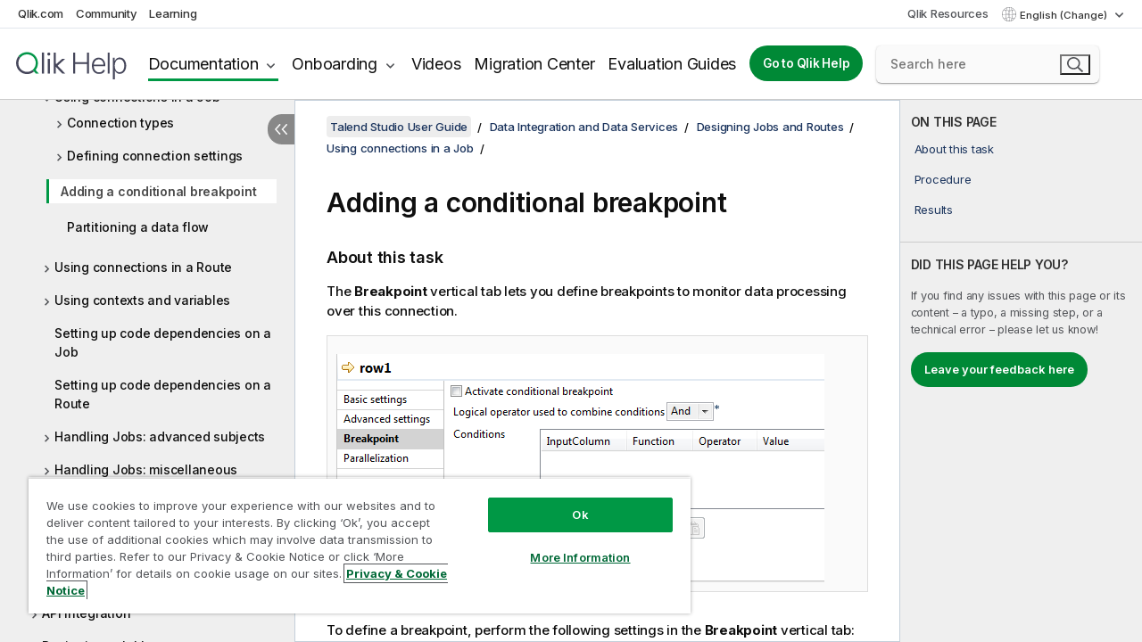

--- FILE ---
content_type: text/html; charset=utf-8
request_url: https://help.qlik.com/talend/en-US/studio-user-guide/8.0-R2024-05/adding-conditional-breakpoint
body_size: 56934
content:

<!DOCTYPE html>
<html lang="en">
<head data-version="5.8.5.37">
    <meta charset="utf-8" />
    <meta name="viewport" content="width=device-width, initial-scale=1.0" />
                <meta name="DC.Type" content="task" />
                <meta name="DC.Title" content="Adding a conditional breakpoint" />
                <meta name="DC.Coverage" content="Design and Development" />
                <meta name="prodname" content="Talend Cloud" />
                <meta name="prodname" content="Talend Data Fabric" />
                <meta name="prodname" content="Talend MDM Platform" />
                <meta name="prodname" content="Talend Real-Time Big Data Platform" />
                <meta name="prodname" content="Talend Data Services Platform" />
                <meta name="prodname" content="Talend Big Data Platform" />
                <meta name="prodname" content="Talend Data Management Platform" />
                <meta name="prodname" content="Talend ESB" />
                <meta name="prodname" content="Talend Data Integration" />
                <meta name="prodname" content="Talend Big Data" />
                <meta name="version" content="Cloud" />
                <meta name="version" content="8.0" />
                <meta name="platform" content="Talend Studio" />
                <meta name="pageid" content="adding-conditional-breakpoint" />
                <meta name="concepts" content="Design and Development" />
        <meta name="guide-name" content="Talend Studio User Guide" />
    <meta name="product" content="Talend Studio" />
    <meta name="version" content="8.0 R2024-05" />

        <script type="text/javascript" src="https://d2zcxm2u7ahqlt.cloudfront.net/5b4cc16bfe8667990b58e1df434da538/search-clients/db85c396-75a2-11ef-9c3f-0242ac12000b/an.js"></script>
    <script type="text/javascript" src="https://d2zcxm2u7ahqlt.cloudfront.net/5b4cc16bfe8667990b58e1df434da538/search-clients/db85c396-75a2-11ef-9c3f-0242ac12000b/searchbox.js"></script>
    <link rel="stylesheet" href="https://d2zcxm2u7ahqlt.cloudfront.net/5b4cc16bfe8667990b58e1df434da538/search-clients/db85c396-75a2-11ef-9c3f-0242ac12000b/searchbox.css" />


    <link rel="preconnect" href="https://fonts.googleapis.com" />
    <link rel="preconnect" href="https://fonts.gstatic.com" crossorigin="anonymous" />
    <link href="https://fonts.googleapis.com/css2?family=Inter:wght@100;200;300;400;500;600;700;800;900&display=swap" rel="stylesheet" />
    
    
    
		<link rel="canonical" href="https://help.talend.com/talend/en-US/studio-user-guide/8.0-R2026-01/adding-conditional-breakpoint" />
				<link rel="alternate" hreflang="fr-fr" href="https://help.talend.com/talend/fr-FR/studio-user-guide/8.0-R2024-05/adding-conditional-breakpoint" />
				<link rel="alternate" hreflang="ja-jp" href="https://help.talend.com/talend/ja-JP/studio-user-guide/8.0-R2024-05/adding-conditional-breakpoint" />
		<link rel="alternate" hreflang="x-default" href="https://help.talend.com/talend/en-US/studio-user-guide/8.0-R2024-05/adding-conditional-breakpoint" />


    <title>Adding a conditional breakpoint | Talend Studio Help</title>
    
    

    <script type="application/ld+json">
        {
        "@context": "https://schema.org",
        "@type": "BreadcrumbList",
        "itemListElement": [
{
"@type": "ListItem",
"position": 1,
"name": "Talend Studio",
"item": "https://help.qlik.com/talend/en-US/studio-user-guide/8.0-R2024-05"
},
{
"@type": "ListItem",
"position": 2,
"name": "Data Integration and Data Services",
"item": "https://help.qlik.com/talend/en-US/studio-user-guide/8.0-R2024-05/data-integration-and-data-services"
},
{
"@type": "ListItem",
"position": 3,
"name": "Designing Jobs and Routes",
"item": "https://help.qlik.com/talend/en-US/studio-user-guide/8.0-R2024-05/designing-jobs-and-routes"
},
{
"@type": "ListItem",
"position": 4,
"name": "Using connections in a Job",
"item": "https://help.qlik.com/talend/en-US/studio-user-guide/8.0-R2024-05/using-connections-in-job"
},
{
"@type": "ListItem",
"position": 5,
"name": "Adding a conditional breakpoint"
}
        ]
        }
    </script>


    
        <link rel="shortcut icon" type="image/ico" href="/talend/favicon.png?v=cYBi6b1DQtYtcF7OSPc3EOSLLSqQ-A6E_gjO45eigZw" />
        <link rel="stylesheet" href="/talend/css/styles.min.css?v=5.8.5.37" />
    
    

    
    
    


    

</head>
<body class="talend">


<script>/* <![CDATA[ */var dataLayer = [{'site':'help'}];/* ]]> */</script>
<!-- Google Tag Manager -->
<noscript><iframe src="https://www.googletagmanager.com/ns.html?id=GTM-P7VJSX"
height ="0" width ="0" style ="display:none;visibility:hidden" ></iframe></noscript>
<script>// <![CDATA[
(function(w,d,s,l,i){w[l]=w[l]||[];w[l].push({'gtm.start':
new Date().getTime(),event:'gtm.js'});var f=d.getElementsByTagName(s)[0],
j=d.createElement(s),dl=l!='dataLayer'?'&l='+l:'';j.async=true;j.src=
'//www.googletagmanager.com/gtm.js?id='+i+dl;f.parentNode.insertBefore(j,f);
})(window,document,'script','dataLayer','GTM-P7VJSX');
// ]]></script>
<!-- End Google Tag Manager -->



<input type="hidden" id="basePrefix" value="talend" />
<input type="hidden" id="baseLanguage" value="en-US" />
<input type="hidden" id="baseType" value="studio-user-guide" />
<input type="hidden" id="baseVersion" value="8.0-R2024-05" />

    <input type="hidden" id="index" value="173" />
    <input type="hidden" id="baseUrl" value="/talend/en-US/studio-user-guide/8.0-R2024-05" />
    


    <div id="wrap">
        
        
            

<div id="mega">
    

    

    <a href="javascript:skipToMain('main');" class="skip-button">Skip to main content</a>
        <a href="javascript:skipToMain('complementary');" class="skip-button hidden-mobile">Skip to complementary content</a>

    <header>
        <div class="utilities">
            <ul>
                <li><a href="https://www.qlik.com/?ga-link=qlikhelp-gnav-qlikcom">Qlik.com</a></li>
                <li><a href="https://community.qlik.com/?ga-link=qlikhelp-gnav-community">Community</a></li>
                <li><a href="https://learning.qlik.com/?ga-link=qlikhelp-gnav-learning">Learning</a></li>
            </ul>

            <div class="link">
                <a href="/en-US/Qlik-Resources.htm">Qlik Resources</a>
            </div>

            <div class="dropdown language">
	<button  aria-controls="languages-list1" aria-expanded="false" aria-label="English is currently selected. (Language menu)">
		English (Change)
	</button>
	<div aria-hidden="true" id="languages-list1">

		<ul aria-label="Menu with 5 items.">
				<li><a href="/talend/en-US/studio-user-guide/8.0-R2024-05/adding-conditional-breakpoint?l=de-DE" lang="de" tabindex="-1" rel="nofollow" aria-label="Item 1 of 5. Deutsch">Deutsch</a></li>
				<li><a href="/talend/en-US/studio-user-guide/8.0-R2024-05/adding-conditional-breakpoint" lang="en" tabindex="-1" rel="nofollow" aria-label="Item 2 of 5. English">English</a></li>
				<li><a href="/talend/fr-FR/studio-user-guide/8.0-R2024-05/adding-conditional-breakpoint" lang="fr" tabindex="-1" rel="nofollow" aria-label="Item 3 of 5. Fran&#xE7;ais">Fran&#xE7;ais</a></li>
				<li><a href="/talend/ja-JP/studio-user-guide/8.0-R2024-05/adding-conditional-breakpoint" lang="ja" tabindex="-1" rel="nofollow" aria-label="Item 4 of 5. &#x65E5;&#x672C;&#x8A9E;">&#x65E5;&#x672C;&#x8A9E;</a></li>
				<li><a href="/talend/en-US/studio-user-guide/8.0-R2024-05/adding-conditional-breakpoint?l=zh-CN" lang="zh" tabindex="-1" rel="nofollow" aria-label="Item 5 of 5. &#x4E2D;&#x6587;&#xFF08;&#x4E2D;&#x56FD;&#xFF09;">&#x4E2D;&#x6587;&#xFF08;&#x4E2D;&#x56FD;&#xFF09;</a></li>
		</ul>
	</div>
	<div class="clearfix" aria-hidden="true"></div>
</div>
        </div>

        <div class="navigation">

            <div class="mobile-close-button mobile-menu-close-button">
                <button><span class="visually-hidden">Close</span></button>
            </div>
            <nav>

                <div class="logo mobile">
                    <a href="/en-US/" class="mega-logo">
                        <img src="/talend/img/logos/Qlik-Help-2024.svg" alt="Qlik Talend Help home" />
                        <span class=" external"></span>
                    </a>
                </div>

                <ul>
                    <li class="logo">
                        <a href="/en-US/" class="mega-logo">
                            <img src="/talend/img/logos/Qlik-Help-2024.svg" alt="Qlik Talend Help home" />
                            <span class=" external"></span>
                        </a>
                    </li>

                    <li class="pushdown">
                        <a href="javascript:void(0);" class="selected" aria-controls="mega-products-list" aria-expanded="false">Documentation</a>
                        <div class="pushdown-list documentation-list doc-tabs " id="mega-products-list" aria-hidden="true">

                            <div class="doc-category-list">
                                <ul>
                                    <li class="doc-category-link" id="tab1"><a href="javascript:void(0);">Cloud</a></li>
                                    <li class="doc-category-link" id="tab2"><a href="javascript:void(0);">Client-Managed</a></li>
                                    <li class="doc-category-link" id="tab3"><a href="javascript:void(0);">Additional documentation</a></li>
                                </ul>
                            </div>

                            <a href="javascript:void(0);" class="mobile doc-category-link" id="tab1">Cloud</a>
                            <div role="tabpanel" id="tabs1_tab1_panel" class="tabpanel">
                                <div>
                                    <h2>Qlik Cloud</h2>
                                    <ul class="two">
                                        <li><a href="/en-US/cloud-services/">Home</a></li>
                                        <li><a href="/en-US/cloud-services/Subsystems/Hub/Content/Global_Common/HelpSites/introducing-qlik-cloud.htm">Introduction</a></li>
                                        <li><a href="/en-US/cloud-services/csh/client/ChangeLogSaaS">What's new in Qlik Cloud</a></li>
                                        <li><a href="/en-US/cloud-services/Subsystems/Hub/Content/Global_Common/HelpSites/Talend-capabilities.htm">What is Qlik Talend Cloud</a></li>
                                        <li><a href="/en-US/cloud-services/Subsystems/Hub/Content/Sense_Hub/Introduction/analyzing-data.htm">Analytics</a></li>
                                        <li><a href="/en-US/cloud-services/Subsystems/Hub/Content/Sense_Hub/DataIntegration/Introduction/Data-services.htm">Data Integration</a></li>
                                        <li><a href="/en-US/cloud-services/Subsystems/Hub/Content/Sense_Hub/Introduction/qlik-sense-administration.htm">Administration</a></li>
                                        <li><a href="/en-US/cloud-services/Subsystems/Hub/Content/Sense_QlikAutomation/introduction/home-automation.htm">Automations</a></li>
                                        <li><a href="https://qlik.dev/" class="see-also-link-external" target="_blank">Development</a></li>
                                    </ul>
                                </div>
                                <div>
                                    <h2>Other cloud solutions</h2>
                                    <ul>
                                        <li><a href="/en-US/cloud-services/Content/Sense_Helpsites/Home-talend-cloud.htm">Talend Cloud</a></li>
                                        <li><a href="https://talend.qlik.dev/apis/" class="see-also-link-external" target="_blank">Talend API Portal</a></li>
                                        <li><a href="https://www.stitchdata.com/docs/" class="see-also-link-external" target="_blank">Stitch</a></li>
                                        <li><a href="/en-US/upsolver">Upsolver</a></li>
                                    </ul>
                                </div>
                            </div>

                            <a href="javascript:void(0);" class="mobile doc-category-link" id="tab2">Client-Managed</a>
                            <div role="tabpanel" id="tabs1_tab2_panel" class="tabpanel">
                                <div>
                                    <h2>Client-Managed — Analytics</h2>
                                    <ul class="two">
                                        <!-- client managed analytics -->
                                        <li><a tabindex="-1" href="/en-US/sense/Content/Sense_Helpsites/Home.htm">Qlik Sense for users</a></li>
                                        <li><a tabindex="-1" href="/en-US/sense-admin">Qlik Sense for administrators</a></li>
                                        <li><a tabindex="-1" href="/en-US/sense-developer">Qlik Sense for developers</a></li>
                                        <li><a tabindex="-1" href="/en-US/nprinting">Qlik NPrinting</a></li>
                                        <li><a tabindex="-1" href="/en-US/connectors">Connectors</a></li>
                                        <li><a tabindex="-1" href="/en-US/geoanalytics">Qlik GeoAnalytics</a></li>
                                        <li><a tabindex="-1" href="/en-US/alerting">Qlik Alerting</a></li>
                                        <li><a tabindex="-1" href="/en-US/qlikview/Content/QV_HelpSites/Home.htm">QlikView for users and administrators</a></li>
                                        <li><a tabindex="-1" href="/en-US/qlikview-developer">QlikView for developers</a></li>
                                        <li><a tabindex="-1" href="/en-US/governance-dashboard">Governance Dashboard</a></li>
                                    </ul>
                                </div>
                                <div>
                                    <h2>Client-Managed — Data Integration</h2>
                                    <ul class="two">
                                        <!-- client managed data integration -->
                                        <li><a tabindex="-1" href="/en-US/replicate">Qlik Replicate</a></li>
                                        <li><a tabindex="-1" href="/en-US/compose">Qlik Compose</a></li>
                                        <li><a tabindex="-1" href="/en-US/enterprise-manager">Qlik Enterprise Manager</a></li>
                                        <li><a tabindex="-1" href="/en-US/gold-client">Qlik Gold Client</a></li>
                                        <li><a tabindex="-1" href="/en-US/catalog">Qlik Catalog</a></li>
                                        <li><a tabindex="-1" href="/en-US/nodegraph">NodeGraph (legacy)</a></li>
                                        <li><a href="/talend/en-US/studio-user-guide/">Talend Studio</a></li>
                                        <li><a href="/talend/en-US/esb-developer-guide/">Talend ESB</a></li>
                                        <li><a href="/talend/en-US/administration-center-user-guide">Talend Administration Center</a></li>
                                        <li><a href="/talend/en-US/talend-data-catalog/">Talend Data Catalog</a></li>
                                        <li><a href="/talend/en-US/data-preparation-user-guide/8.0">Talend Data Preparation</a></li>
                                        <li><a href="/talend/en-US/data-stewardship-user-guide/8.0">Talend Data Stewardship</a></li>
                                    </ul>
                                </div>
                            </div>

                            <a href="javascript:void(0);" class="mobile doc-category-link" id="tab3">Additional documentation</a>
                            <div role="tabpanel" id="tabs1_tab3_panel" class="tabpanel">
                                <div>
                                    <h2>Additional documentation</h2>
                                    <ul>
                                        <li><a href="/en-US/archive" class="archive-link">Qlik Documentation archive</a></li>
                                        <li><a href="/talend/en-US/archive" class="archive-link">Talend Documentation archive</a></li>
                                        <li><div class="talend-logo"></div><a href="/talend/en-US/">Find help for Qlik Talend products</a></li>
                                    </ul>
                                </div>
                            </div>
                            <div class="doc-lightbox"></div>
                        </div>

                    </li>

                    <li class="pushdown">
                        <a href="javascript:void(0);" aria-controls="mega-onboarding-list" aria-expanded="false">Onboarding</a>

                        <div class="pushdown-list documentation-list doc-tabs " id="mega-onboarding-list" aria-hidden="true">

                            <div class="doc-category-list">
                                <ul>
                                    <li class="doc-category-link" id="tab8"><a href="javascript:void(0);">Get started with analytics</a></li>
                                    <li class="doc-category-link" id="tab9"><a href="javascript:void(0);">Get started with data integration</a></li>
                                </ul>
                            </div>

                            <div role="tabpanel" id="tabs1_tab8_panel" class="tabpanel">
                                <div>
                                    <h2>Onboarding analytics users</h2>
                                    <ul class="two">
                                        <li><a tabindex="-1" href="/en-US/onboarding">Get started with analytics in Qlik Sense</a></li>

                                        <li><a tabindex="-1" href="/en-US/onboarding/qlik-cloud-analytics-standard">Administer Qlik Cloud Analytics Standard</a></li>
                                        <li><a tabindex="-1" href="/en-US/onboarding/qlik-cloud-analytics-premium-enterprise">Administer Qlik Cloud Analytics Premium and Enterprise</a></li>
                                        <li><a tabindex="-1" href="/en-US/onboarding/qlik-sense-business-admins">Administer Qlik Sense Business</a></li>
                                        <li><a tabindex="-1" href="/en-US/onboarding/qlik-sense-enterprise-saas-admins">Administer Qlik Sense Enterprise SaaS</a></li>
                                        <li><a tabindex="-1" href="/en-US/onboarding/qlik-cloud-government-admins">Administer Qlik Cloud Government</a></li>

                                        <li><a tabindex="-1" href="/en-US/onboarding/qlik-sense-enterprise-windows-admins">Administer Qlik Sense Enterprise on Windows</a></li>
                                    </ul>
                                </div>
                            </div>
                            <div role="tabpanel" id="tabs1_tab9_panel" class="tabpanel">
                                <div>
                                    <h2>Onboarding data integration users</h2>
                                    <ul class="">
                                        <li><a tabindex="-1" href="/en-US/cloud-services/Subsystems/Hub/Content/Sense_Hub/DataIntegration/Introduction/Getting-started-QTC.htm">Getting started with Qlik Talend Data Integration Cloud</a></li>
                                        <li><a tabindex="-1" href="/talend/en-US/talend-cloud-getting-started/Cloud/about-talend-cloud">Getting Started with Talend Cloud</a></li>
                                    </ul>
                                </div>
                            </div>                            
                            <div class="doc-lightbox"></div>
                        </div>
                    </li>


                    <li><a href="/en-US/videos">Videos</a></li>

                    <li><a href="/en-US/migration">Migration Center</a></li>

                    <li class="mega-migration"><a href="/en-US/evaluation-guides">Evaluation Guides</a></li>

                    <li class="hidden-desktop"><a href="/en-US/Qlik-Resources.htm">Qlik Resources</a></li>

                        
                        
                            <li><a class="button goto" href="/en-US/">Go to Qlik Help</a></li>
                        


                    <li class="dropdown language-mobile">
	<a href="javascript:void(0);" aria-controls="languages-list2" aria-expanded="false" aria-label="English is currently selected. (Language menu)">
		English (Change)
	</a>
	<div aria-hidden="true" id="languages-list2">

		<ul aria-label="Menu with 5 items.">
				<li><a href="/talend/en-US/studio-user-guide/8.0-R2024-05/adding-conditional-breakpoint?l=de-DE" lang="de" tabindex="-1" rel="nofollow" aria-label="Item 1 of 5. Deutsch">Deutsch</a></li>
				<li><a href="/talend/en-US/studio-user-guide/8.0-R2024-05/adding-conditional-breakpoint" lang="en" tabindex="-1" rel="nofollow" aria-label="Item 2 of 5. English">English</a></li>
				<li><a href="/talend/fr-FR/studio-user-guide/8.0-R2024-05/adding-conditional-breakpoint" lang="fr" tabindex="-1" rel="nofollow" aria-label="Item 3 of 5. Fran&#xE7;ais">Fran&#xE7;ais</a></li>
				<li><a href="/talend/ja-JP/studio-user-guide/8.0-R2024-05/adding-conditional-breakpoint" lang="ja" tabindex="-1" rel="nofollow" aria-label="Item 4 of 5. &#x65E5;&#x672C;&#x8A9E;">&#x65E5;&#x672C;&#x8A9E;</a></li>
				<li><a href="/talend/en-US/studio-user-guide/8.0-R2024-05/adding-conditional-breakpoint?l=zh-CN" lang="zh" tabindex="-1" rel="nofollow" aria-label="Item 5 of 5. &#x4E2D;&#x6587;&#xFF08;&#x4E2D;&#x56FD;&#xFF09;">&#x4E2D;&#x6587;&#xFF08;&#x4E2D;&#x56FD;&#xFF09;</a></li>
		</ul>
	</div>
	<div class="clearfix" aria-hidden="true"></div>
</li>
                </ul>
            </nav>

            <div class="search-container">

                <button>Search</button>
                    <div id="auto" class="su-box">
                        <div ng-controller="SearchautoController">
                            <div bind-html-compile="autocompleteHtml">
                                <span class="su-placeholder" tabindex="0">
    Loading SearchUnify's search<span class="su-dots"></span>
    <span class="su-support-link">
        If you need assistance with your product, please contact Qlik Support.<br/>
        <a href="https://customerportal.qlik.com/knowledge" target="_blank">Qlik Customer Portal</a>
    </span>
</span>
                            </div>
                        </div>
                    </div>
            </div>



            <button class="mobile-menu-button">Menu</button>
        </div>


    </header>

    <div class="search-box mobile">
        <div class="search-cancel">
            <button><span class="visually-hidden">Close</span></button>
        </div>
            <span class="su-placeholder" tabindex="0">
    Loading SearchUnify's search<span class="su-dots"></span>
    <span class="su-support-link">
        If you need assistance with your product, please contact Qlik Support.<br/>
        <a href="https://customerportal.qlik.com/knowledge" target="_blank">Qlik Customer Portal</a>
    </span>
</span>
    </div>
    

</div>



        <div class="main ">
                

            <div class="container content">
                <div class="navigation-pane col-3">
                    <button class="hide-toc" aria-label="Hide table of contents" data-text-hide="Hide table of contents" data-text-show="Show table of contents"></button>
                    
                    
        <aside class="navigation">
            <div class="tree-header">
                <div class="header-items">
                    <div class="content-button open">
                        <button class="button" aria-label="Show table of contents"></button>
                    </div>
                    <div class="content-button close">
                        <button class="button" aria-label="Hide table of contents"></button>
                    </div>

                        <div class="website-name">
        <h2 id="website-name-header" class="studio-user-guide">
            <a href="/talend/en-US/studio-user-guide/8.0-R2024-05/">
Talend Studio User Guide            </a>

        </h2>
    </div>


                    <div class="navigation-help" aria-label="The navigation region that follows is a tree view. Use the tab key to navigate onto the tree and the right and left arrow keys to expand branches."><p>Navigate</p></div>

                </div>
            </div>
            <input type="hidden" id="version-name" value="8.0 R2024-05" />

            <div class="version-selector dropdown mini">
                <button aria-controls="ws-en-US-studio-user-guide-8_0-R2024-05" aria-label="8.0 R2024-05 is currently selected. (Version menu)" aria-expanded="false">  
                    8.0 R2024-05<span class="version-help"> (Change)</span>
                </button>
                <ul id="ws-en-US-studio-user-guide-8_0-R2024-05" aria-hidden="true" aria-label="Menu with 22 items.">

                        <li><a tabindex="-1" aria-label="Item 1 of 22. 8.0 R2026-01" href="/talend/en-US/studio-user-guide/8.0-R2026-01/adding-conditional-breakpoint?ver=41" rel="nofollow">8.0 R2026-01</a></li>
                        <li><a tabindex="-1" aria-label="Item 2 of 22. 8.0 R2025-12" href="/talend/en-US/studio-user-guide/8.0-R2025-12/adding-conditional-breakpoint?ver=22" rel="nofollow">8.0 R2025-12</a></li>
                        <li><a tabindex="-1" aria-label="Item 3 of 22. 8.0 R2025-11" href="/talend/en-US/studio-user-guide/8.0-R2025-11/adding-conditional-breakpoint?ver=32" rel="nofollow">8.0 R2025-11</a></li>
                        <li><a tabindex="-1" aria-label="Item 4 of 22. 8.0 R2025-10" href="/talend/en-US/studio-user-guide/8.0-R2025-10/adding-conditional-breakpoint?ver=28" rel="nofollow">8.0 R2025-10</a></li>
                        <li><a tabindex="-1" aria-label="Item 5 of 22. 8.0 R2025-09" href="/talend/en-US/studio-user-guide/8.0-R2025-09/adding-conditional-breakpoint?ver=22" rel="nofollow">8.0 R2025-09</a></li>
                        <li><a tabindex="-1" aria-label="Item 6 of 22. 8.0 R2025-08" href="/talend/en-US/studio-user-guide/8.0-R2025-08/adding-conditional-breakpoint?ver=41" rel="nofollow">8.0 R2025-08</a></li>
                        <li><a tabindex="-1" aria-label="Item 7 of 22. 8.0 R2025-07" href="/talend/en-US/studio-user-guide/8.0-R2025-07/adding-conditional-breakpoint?ver=7" rel="nofollow">8.0 R2025-07</a></li>
                        <li><a tabindex="-1" aria-label="Item 8 of 22. 8.0 R2025-06" href="/talend/en-US/studio-user-guide/8.0-R2025-06/adding-conditional-breakpoint?ver=28" rel="nofollow">8.0 R2025-06</a></li>
                        <li><a tabindex="-1" aria-label="Item 9 of 22. 8.0 R2025-05" href="/talend/en-US/studio-user-guide/8.0-R2025-05/adding-conditional-breakpoint?ver=8" rel="nofollow">8.0 R2025-05</a></li>
                        <li><a tabindex="-1" aria-label="Item 10 of 22. 8.0 R2025-04" href="/talend/en-US/studio-user-guide/8.0-R2025-04/adding-conditional-breakpoint?ver=18" rel="nofollow">8.0 R2025-04</a></li>
                        <li><a tabindex="-1" aria-label="Item 11 of 22. 8.0 R2025-03" href="/talend/en-US/studio-user-guide/8.0-R2025-03/adding-conditional-breakpoint?ver=0" rel="nofollow">8.0 R2025-03</a></li>
                        <li><a tabindex="-1" aria-label="Item 12 of 22. 8.0 R2025-02" href="/talend/en-US/studio-user-guide/8.0-R2025-02/adding-conditional-breakpoint?ver=21" rel="nofollow">8.0 R2025-02</a></li>
                        <li><a tabindex="-1" aria-label="Item 13 of 22. 8.0 R2025-01" href="/talend/en-US/studio-user-guide/8.0-R2025-01/adding-conditional-breakpoint?ver=26" rel="nofollow">8.0 R2025-01</a></li>
                        <li><a tabindex="-1" aria-label="Item 14 of 22. 8.0 R2024-12" href="/talend/en-US/studio-user-guide/8.0-R2024-12/adding-conditional-breakpoint?ver=14" rel="nofollow">8.0 R2024-12</a></li>
                        <li><a tabindex="-1" aria-label="Item 15 of 22. 8.0 R2024-11" href="/talend/en-US/studio-user-guide/8.0-R2024-11/adding-conditional-breakpoint?ver=31" rel="nofollow">8.0 R2024-11</a></li>
                        <li><a tabindex="-1" aria-label="Item 16 of 22. 8.0 R2024-10" href="/talend/en-US/studio-user-guide/8.0-R2024-10/adding-conditional-breakpoint?ver=25" rel="nofollow">8.0 R2024-10</a></li>
                        <li><a tabindex="-1" aria-label="Item 17 of 22. 8.0 R2024-09" href="/talend/en-US/studio-user-guide/8.0-R2024-09/adding-conditional-breakpoint?ver=7" rel="nofollow">8.0 R2024-09</a></li>
                        <li><a tabindex="-1" aria-label="Item 18 of 22. 8.0 R2024-08" href="/talend/en-US/studio-user-guide/8.0-R2024-08/adding-conditional-breakpoint?ver=40" rel="nofollow">8.0 R2024-08</a></li>
                        <li><a tabindex="-1" aria-label="Item 19 of 22. 8.0 R2024-07" href="/talend/en-US/studio-user-guide/8.0-R2024-07/adding-conditional-breakpoint?ver=8" rel="nofollow">8.0 R2024-07</a></li>
                        <li><a tabindex="-1" aria-label="Item 20 of 22. 8.0 R2024-06" href="/talend/en-US/studio-user-guide/8.0-R2024-06/adding-conditional-breakpoint?ver=41" rel="nofollow">8.0 R2024-06</a></li>
                        <li><a tabindex="-1" aria-label="Item 21 of 22. 8.0 R2024-05" href="/talend/en-US/studio-user-guide/8.0-R2024-05/adding-conditional-breakpoint?ver=0" rel="nofollow">8.0 R2024-05</a></li>
                        <li><a tabindex="-1" aria-label="Item 22 of 22. 8.0 R2024-04 and earlier" href="/talend/en-US/studio-user-guide/8.0-R2024-04-and-earlier/adding-conditional-breakpoint?ver=30" rel="nofollow">8.0 R2024-04 and earlier</a></li>

                </ul>
            </div>


            <button class="horizontal-nav-close-button">Back</button>
            <nav>
                		<ul role=tree id=tree0 aria-labelledby=website-name-header tabindex=0>
		<li role="treeitem" id="tocitem-1" data-index="1"  aria-labelledby="tocitem-1">
            <a href="/talend/en-US/studio-user-guide/8.0-R2024-05/what-is-talend-studio">What is Talend Studio?</a>
			
        </li>
		<li role="treeitem" id="tocitem-2" data-index="2"  aria-expanded="false" aria-labelledby="tocitem-2">
                <div class="toggle" aria-hidden="true"></div>
            <a href="/talend/en-US/studio-user-guide/8.0-R2024-05/functional-architecture-of-talend-products">Functional architecture of Talend products</a>
			
        </li>
		<li role="treeitem" id="tocitem-8" data-index="8"  aria-expanded="false" aria-labelledby="tocitem-8">
                <div class="toggle" aria-hidden="true"></div>
            <a href="/talend/en-US/studio-user-guide/8.0-R2024-05/launching-talend-studio">Launching Talend Studio and fetching your license</a>
			
        </li>
		<li role="treeitem" id="tocitem-11" data-index="11"  aria-expanded="false" aria-labelledby="tocitem-11">
                <div class="toggle" aria-hidden="true"></div>
            <a href="/talend/en-US/studio-user-guide/8.0-R2024-05/managing-connections-in-studio">Managing connections in Talend Studio</a>
			
        </li>
		<li role="treeitem" id="tocitem-18" data-index="18"  aria-expanded="false" aria-labelledby="tocitem-18">
                <div class="toggle" aria-hidden="true"></div>
            <a href="/talend/en-US/studio-user-guide/8.0-R2024-05/configuring-talend-studio">Configuring Talend Studio</a>
			
        </li>
		<li role="treeitem" id="tocitem-34" data-index="34"  aria-expanded="false" aria-labelledby="tocitem-34">
                <div class="toggle" aria-hidden="true"></div>
            <a href="/talend/en-US/studio-user-guide/8.0-R2024-05/working-with-projects">Working with projects</a>
			
        </li>
		<li role="treeitem" id="tocitem-91" data-index="91"  aria-expanded="true" aria-labelledby="tocitem-91">
                <div class="toggle" aria-hidden="true"></div>
            <a href="/talend/en-US/studio-user-guide/8.0-R2024-05/data-integration-and-data-services">Data Integration and Data Services</a>
			
		<ul role=group class=cloud aria-labelledby=tocitem-173>
		<li role="treeitem" id="tocitem-92" data-index="92"  aria-expanded="true" aria-labelledby="tocitem-92">
                <div class="toggle" aria-hidden="true"></div>
            <a href="/talend/en-US/studio-user-guide/8.0-R2024-05/designing-jobs-and-routes">Designing Jobs and Routes</a>
			
		<ul role=group class=cloud aria-labelledby=tocitem-173>
		<li role="treeitem" id="tocitem-93" data-index="93"  aria-labelledby="tocitem-93">
            <a href="/talend/en-US/studio-user-guide/8.0-R2024-05/what-is-job-design">What is a Job design?</a>
			
        </li>
		<li role="treeitem" id="tocitem-94" data-index="94"  aria-expanded="false" aria-labelledby="tocitem-94">
                <div class="toggle" aria-hidden="true"></div>
            <a href="/talend/en-US/studio-user-guide/8.0-R2024-05/getting-started-with-basic-job">Getting started with a basic Job</a>
			
        </li>
		<li role="treeitem" id="tocitem-108" data-index="108"  aria-expanded="false" aria-labelledby="tocitem-108">
                <div class="toggle" aria-hidden="true"></div>
            <a href="/talend/en-US/studio-user-guide/8.0-R2024-05/creating-job-from-template">Creating a Job from a template</a>
			
        </li>
		<li role="treeitem" id="tocitem-112" data-index="112"  aria-labelledby="tocitem-112">
            <a href="/talend/en-US/studio-user-guide/8.0-R2024-05/creating-job-using-job-creation-api">Creating a Job using a Job creation API</a>
			
        </li>
		<li role="treeitem" id="tocitem-113" data-index="113"  aria-labelledby="tocitem-113">
            <a href="/talend/en-US/studio-user-guide/8.0-R2024-05/what-is-route">What is a Route</a>
			
        </li>
		<li role="treeitem" id="tocitem-114" data-index="114"  aria-expanded="false" aria-labelledby="tocitem-114">
                <div class="toggle" aria-hidden="true"></div>
            <a href="/talend/en-US/studio-user-guide/8.0-R2024-05/getting-started-with-basic-route">Getting started with a basic Route</a>
			
        </li>
		<li role="treeitem" id="tocitem-125" data-index="125"  aria-expanded="false" aria-labelledby="tocitem-125">
                <div class="toggle" aria-hidden="true"></div>
            <a href="/talend/en-US/studio-user-guide/8.0-R2024-05/working-with-components">Working with components</a>
			
        </li>
		<li role="treeitem" id="tocitem-152" data-index="152"  aria-expanded="true" aria-labelledby="tocitem-152">
                <div class="toggle" aria-hidden="true"></div>
            <a href="/talend/en-US/studio-user-guide/8.0-R2024-05/using-connections-in-job">Using connections in a Job</a>
			
		<ul role=group class=cloud aria-labelledby=tocitem-173>
		<li role="treeitem" id="tocitem-153" data-index="153"  aria-expanded="false" aria-labelledby="tocitem-153">
                <div class="toggle" aria-hidden="true"></div>
            <a href="/talend/en-US/studio-user-guide/8.0-R2024-05/connection-types">Connection types</a>
			
        </li>
		<li role="treeitem" id="tocitem-167" data-index="167"  aria-expanded="false" aria-labelledby="tocitem-167">
                <div class="toggle" aria-hidden="true"></div>
            <a href="/talend/en-US/studio-user-guide/8.0-R2024-05/defining-connection-settings">Defining connection settings</a>
			
        </li>
		<li role="treeitem" id="tocitem-173" data-index="173"  class="active" aria-labelledby="tocitem-173">
            <a href="/talend/en-US/studio-user-guide/8.0-R2024-05/adding-conditional-breakpoint">Adding a conditional breakpoint</a>
			
        </li>
		<li role="treeitem" id="tocitem-174" data-index="174"  aria-labelledby="tocitem-174">
            <a href="/talend/en-US/studio-user-guide/8.0-R2024-05/partitioning-data-flow">Partitioning a data flow</a>
			
        </li>
        </ul>        </li>
		<li role="treeitem" id="tocitem-175" data-index="175"  aria-expanded="false" aria-labelledby="tocitem-175">
                <div class="toggle" aria-hidden="true"></div>
            <a href="/talend/en-US/studio-user-guide/8.0-R2024-05/using-connections-in-route">Using connections in a Route</a>
			
        </li>
		<li role="treeitem" id="tocitem-188" data-index="188"  aria-expanded="false" aria-labelledby="tocitem-188">
                <div class="toggle" aria-hidden="true"></div>
            <a href="/talend/en-US/studio-user-guide/8.0-R2024-05/contexts-and-variables">Using contexts and variables</a>
			
        </li>
		<li role="treeitem" id="tocitem-232" data-index="232"  aria-labelledby="tocitem-232">
            <a href="/talend/en-US/studio-user-guide/8.0-R2024-05/setting-up-code-dependencies-on-job">Setting up code dependencies on a Job</a>
			
        </li>
		<li role="treeitem" id="tocitem-233" data-index="233"  aria-labelledby="tocitem-233">
            <a href="/talend/en-US/studio-user-guide/8.0-R2024-05/setting-up-code-dependencies-on-route">Setting up code dependencies on a Route</a>
			
        </li>
		<li role="treeitem" id="tocitem-234" data-index="234"  aria-expanded="false" aria-labelledby="tocitem-234">
                <div class="toggle" aria-hidden="true"></div>
            <a href="/talend/en-US/studio-user-guide/8.0-R2024-05/handling-jobs-advanced-subjects">Handling Jobs: advanced subjects</a>
			
        </li>
		<li role="treeitem" id="tocitem-244" data-index="244"  aria-expanded="false" aria-labelledby="tocitem-244">
                <div class="toggle" aria-hidden="true"></div>
            <a href="/talend/en-US/studio-user-guide/8.0-R2024-05/handling-jobs-miscellaneous-subjects">Handling Jobs: miscellaneous subjects</a>
			
        </li>
		<li role="treeitem" id="tocitem-273" data-index="273"  aria-expanded="false" aria-labelledby="tocitem-273">
                <div class="toggle" aria-hidden="true"></div>
            <a href="/talend/en-US/studio-user-guide/8.0-R2024-05/handling-routes-advanced-subjects">Handling Routes: Advanced subjects</a>
			
        </li>
        </ul>        </li>
		<li role="treeitem" id="tocitem-284" data-index="284"  aria-expanded="false" aria-labelledby="tocitem-284">
                <div class="toggle" aria-hidden="true"></div>
            <a href="/talend/en-US/studio-user-guide/8.0-R2024-05/designing-services">Designing services</a>
			
        </li>
		<li role="treeitem" id="tocitem-309" data-index="309"  aria-expanded="false" aria-labelledby="tocitem-309">
                <div class="toggle" aria-hidden="true"></div>
            <a href="/talend/en-US/studio-user-guide/8.0-R2024-05/api-integration">API Integration</a>
			
        </li>
		<li role="treeitem" id="tocitem-315" data-index="315"  aria-expanded="false" aria-labelledby="tocitem-315">
                <div class="toggle" aria-hidden="true"></div>
            <a href="/talend/en-US/studio-user-guide/8.0-R2024-05/designing-a-joblet">Designing a Joblet</a>
			
        </li>
		<li role="treeitem" id="tocitem-330" data-index="330"  aria-expanded="false" aria-labelledby="tocitem-330">
                <div class="toggle" aria-hidden="true"></div>
            <a href="/talend/en-US/studio-user-guide/8.0-R2024-05/designing-a-routelet">Designing a Routelet</a>
			
        </li>
		<li role="treeitem" id="tocitem-338" data-index="338"  aria-expanded="false" aria-labelledby="tocitem-338">
                <div class="toggle" aria-hidden="true"></div>
            <a href="/talend/en-US/studio-user-guide/8.0-R2024-05/managing-jobs-routes-and-services">Managing Jobs, Routes and Services</a>
			
        </li>
		<li role="treeitem" id="tocitem-468" data-index="468"  aria-expanded="false" aria-labelledby="tocitem-468">
                <div class="toggle" aria-hidden="true"></div>
            <a href="/talend/en-US/studio-user-guide/8.0-R2024-05/map-editor-interfaces">Mapping data flows</a>
			
        </li>
		<li role="treeitem" id="tocitem-534" data-index="534"  aria-expanded="false" aria-labelledby="tocitem-534">
                <div class="toggle" aria-hidden="true"></div>
            <a href="/talend/en-US/studio-user-guide/8.0-R2024-05/change-data-capture-cdc">Change Data Capture (CDC)</a>
			
        </li>
        </ul>        </li>
		<li role="treeitem" id="tocitem-574" data-index="574"  aria-expanded="false" aria-labelledby="tocitem-574">
                <div class="toggle" aria-hidden="true"></div>
            <a href="/talend/en-US/studio-user-guide/8.0-R2024-05/big-data">Big Data</a>
			
        </li>
		<li role="treeitem" id="tocitem-604" data-index="604"  aria-expanded="false" aria-labelledby="tocitem-604">
                <div class="toggle" aria-hidden="true"></div>
            <a href="/talend/en-US/studio-user-guide/8.0-R2024-05/data-profiling-and-data-quality">Data Profiling and Data Quality</a>
			
        </li>
		<li role="treeitem" id="tocitem-980" data-index="980"  aria-expanded="false" aria-labelledby="tocitem-980">
                <div class="toggle" aria-hidden="true"></div>
            <a href="/talend/en-US/studio-user-guide/8.0-R2024-05/mdm">MDM (deprecated)</a>
			
        </li>
		<li role="treeitem" id="tocitem-1169" data-index="1169"  aria-expanded="false" aria-labelledby="tocitem-1169">
                <div class="toggle" aria-hidden="true"></div>
            <a href="/talend/en-US/studio-user-guide/8.0-R2024-05/managing-metadata-in-talend-studio">Managing metadata in Talend Studio</a>
			
        </li>
		<li role="treeitem" id="tocitem-1349" data-index="1349"  aria-expanded="false" aria-labelledby="tocitem-1349">
                <div class="toggle" aria-hidden="true"></div>
            <a href="/talend/en-US/studio-user-guide/8.0-R2024-05/using-routines">Using routines</a>
			
        </li>
		<li role="treeitem" id="tocitem-1413" data-index="1413"  aria-expanded="false" aria-labelledby="tocitem-1413">
                <div class="toggle" aria-hidden="true"></div>
            <a href="/talend/en-US/studio-user-guide/8.0-R2024-05/supported-third-party-system-database-business-application-versions">Supported versions of third-party systems</a>
			
        </li>
		<li role="treeitem" id="tocitem-1424" data-index="1424"  aria-expanded="false" aria-labelledby="tocitem-1424">
                <div class="toggle" aria-hidden="true"></div>
            <a href="/talend/en-US/studio-user-guide/8.0-R2024-05/appendices">Appendices</a>
			
        </li>
        </ul>
            </nav>
        </aside>
                    
                </div>

                    <aside class="page-actions" role="complementary" tabindex="0">
                        <div class="fix-loc qcs" tabindex="-1">
                                <header>Adding a conditional breakpoint</header>                                

                                <h2 id="onthispageHeader">ON THIS PAGE</h2>
                                <a href="javascript:skipToMain('main');" class="skip-button hidden-mobile">Skip to main content</a>
<nav class="onthispage" aria-label="On this page" id="onthispage">
  <ul id="onthispage-links">
    <li class="h2">
      <a href="#anchor-1">About this task</a>
    </li>
    <li class="h2">
      <a href="#anchor-2">Procedure</a>
    </li>
    <li class="h2">
      <a href="#anchor-3">Results</a>
    </li>
  </ul>
</nav>
                            

                                <div class="third-col-section">
                                    <h2>DID THIS PAGE HELP YOU?</h2>
                                     <p>If you find any issues with this page or its content – a typo, a missing step, or a technical error – please let us know!</p>
                                    <p><button class="search-feedback-button button light">Leave your feedback here</button></p>
                                </div>

                            
                        </div>
                    </aside>
                
                <main class="col-offset-3 col-7" id="main" tabindex="0">



                    <div class="article">
                        
                        
                        

                        	<div class="search-feedback-wrapper" id="feedback-wrapper">
	<div class="search-feedback-box hidden" id="feedback-frame" tabindex="0">
		<div class="box-heading">Leave your feedback here</div>
		<div class="form">
			
	<div class="qualtrics-box" id="customer-feedback"></div>
	
		<script>window.qualtricsUrl='https://survey.qlik.com/jfe/form/SV_e2SBTABzdJ0lnxQ?Q_CHL=si&amp;Q_CanScreenCapture=1&Q_Language=EN&HelpURL=https://help.qlik.com/talend/en-US/studio-user-guide/8.0-R2024-05/adding-conditional-breakpoint';</script>
	
	

		</div>
		<span><a href="javascript:void(0)" class="search-feedback-close" aria-label="Close" role="button"><img alt="Close feedback widget" src="/talend/img/nav/close-white.svg" /></a></span>
	</div>
	</div>
	

    <div role="navigation" id="breadcrumb" aria-label="Breadcrumb" class="breadcrumb">

        <ol>
                <li><a href="/talend/en-US/studio-user-guide/8.0-R2024-05" class="version-link">  Talend Studio User Guide</a></li>

                    <li><a href="/talend/en-US/studio-user-guide/8.0-R2024-05/data-integration-and-data-services">Data Integration and Data Services</a></li>
                    <li><a href="/talend/en-US/studio-user-guide/8.0-R2024-05/designing-jobs-and-routes">Designing Jobs and Routes</a></li>
                    <li><a href="/talend/en-US/studio-user-guide/8.0-R2024-05/using-connections-in-job">Using connections in a Job</a></li>
        </ol>
    </div>

	<div id="topicContent">
		<div>

   <h1 class="title topictitle1" id="ariaid-title1">Adding a conditional breakpoint</h1><nav class="onthispage" aria-label="On this page" id="onthispage-mobile"><h2>ON THIS PAGE</h2><ul id="onthispage-links-mobile"><li class="h2"><a href="#anchor-1">About this task</a></li><li class="h2"><a href="#anchor-2">Procedure</a></li><li class="h2"><a href="#anchor-3">Results</a></li></ul></nav>

   
   <div><div class="availability-container"><div class="availability-tag"></div></div>
      <div class="section context"><div class="tasklabel"><h2 class="sectiontitle tasklabel" id="anchor-1" tabindex="-1">About this task</h2></div>
         <p class="p">The <span class="ph uicontrol">Breakpoint</span> vertical tab lets you define
			breakpoints to monitor data processing over this connection. </p>

         <figure class="fig fignone">
            <img src="/talend/en-US/studio-user-guide/8.0-R2024-05/Content/Resources/images/tis_rowbreakpointsettings.png" alt="Breakpoint view." />
         </figure>

         <p class="p">To define a breakpoint, perform the following settings in the <span class="ph uicontrol">Breakpoint</span> vertical tab:</p>

      </div>

      <div class="tasklabel"><h2 class="sectiontitle tasklabel" id="anchor-2" tabindex="-1">Procedure</h2></div><ol class="ol steps"><li class="li step">
            <span class="ph cmd">Select the <span class="ph uicontrol">Activate conditional breakpoint</span>
					check box.</span>
         </li>
<li class="li step">
            <span class="ph cmd">If you want to combine simple filtering and advanced mode, select your logical
					operator in the <span class="ph uicontrol">Logical operator used to combine
						conditions</span> list.</span>
         </li>
<li class="li step">
            <span class="ph cmd">Click the <span class="ph uicontrol">[+]</span> button to add as many filtering
					conditions as you want in the <span class="ph uicontrol">Conditions</span> table.
					These conditions will be performed one after another for each row. Each
					condition includes the input column to operate the selected function on, the
					function to operate, an operator to combine the input column and the value to be
					filtered, and the value.</span>
         </li>
<li class="li step">
            <span class="ph cmd">If the standard functions are not sufficient to carry out your operation,
					select the <span class="ph uicontrol">Use advanced mode</span> check box and fill
					in a regular expression in the text field. </span>
         </li>
</ol>

      <div class="section result"><div class="tasklabel"><h2 class="sectiontitle tasklabel" id="anchor-3" tabindex="-1">Results</h2></div>
         <p class="p">Upon defining your breakpoint, run your Job in Traces Debug mode. For more information
			about breakpoint usage in Traces Debug mode, see <a class="xref" href="/talend/en-US/studio-user-guide/8.0/breakpoint-monitoring" target="_blank">Breakpoint monitoring</a>. </p>

      </div>

   </div>

<div class="related-links">

</div></div>
        
        
	</div>
<div id="video-box">
	<div class="wrapper">
		<div class="close"></div>
		<div id="ytplayer"></div>
	</div>
</div>


                    </div>
                    <div class="search-extras regular hidden-desktop">
                            <h2 id="customerfeedback">Did this page help you?</h2>
                            <p>If you find any issues with this page or its content – a typo, a missing step, or a technical error – please let us know!</p> 
                            <div class="search-feedback"><a href="#" class="search-feedback-button" onclick="return false;" aria-label="Leave your feedback here" tabindex="0">Leave your feedback here</a></div>
                        </div>
                    
	<nav class="next-nav">

		<span class="previous-topic">
			<a href="/talend/en-US/studio-user-guide/8.0-R2024-05/run-if-connection-settings" aria-label="Previous topic: Run if connection settings">
				<span class="direction-label" aria-hidden="true">Previous topic</span>
				<span class="title-label" aria-hidden="true">Run if connection settings</span>
			</a>
		</span>

		<span class="next-topic">
			<a href="/talend/en-US/studio-user-guide/8.0-R2024-05/partitioning-data-flow" aria-label="Next topic: Partitioning a data flow">
				<span class="direction-label" aria-hidden="true">Next topic</span>
				<span class="title-label" aria-hidden="true">Partitioning a data flow</span>
			</a>
		</span>
	</nav>

                    <div class="row">                        
                        


<a href="javascript:void(0);" id="toptop" aria-label="Go to the top of the page"></a>

<footer class="flare" tabindex="-1">

	<div class="row">
		<div class="footerbox">
			<div class="col-3">
				<h2>Help Resources</h2>
				<ul class="link-list">
						<li>
		<a href="https://www.youtube.com/channel/UCFxZPr8pHfZS0n3jxx74rpA">Qlik Help Videos</a>
	</li>

						<li>
		<a href="https://qlik.dev/">Qlik Developer</a>
	</li>

						<li>
		<a href="https://www.qlik.com/us/services/training">Qlik Training</a>
	</li>

						<li>
		<a href="https://learning.qlik.com">Qlik Learning</a>
	</li>

						<li>
		<a href="https://customerportal.qlik.com/">Qlik Customer Portal</a>
	</li>

						<li>
		<a href="https://www.qlik.com/us/resource-library">Qlik Resource Library</a>
	</li>

				</ul>
			</div>
			<div class="col-3">
				<h2>Products</h2>
				<h3>Data Integration and Quality</h3>
				<ul class="link-list">
						<li>
		<a href="https://www.qlik.com/us/products/qlik-talend-data-integration-and-quality">Qlik Talend</a>
	</li>

						<li>
		<a href="https://www.qlik.com/us/products/qlik-talend-cloud">Qlik Talend Cloud</a>
	</li>

						<li>
		<a href="https://www.qlik.com/us/products/talend-data-fabric">Talend Data Fabric</a>
	</li>

				</ul>
				<h3>Analytics & AI</h3>
				<ul class="link-list">
						<li>
		<a href="https://www.qlik.com/us/products/qlik-cloud-analytics">Qlik Cloud Analytics</a>
	</li>

						<li>
		<a href="https://www.qlik.com/us/products/qlik-answers">Qlik Answers</a>
	</li>

						<li>
		<a href="https://www.qlik.com/us/products/qlik-predict">Qlik Predict</a>
	</li>

						<li>
		<a href="https://www.qlik.com/us/products/qlik-automate">Qlik Automate</a>
	</li>

				</ul>				
			</div>			
			<div class="col-3">
				<h2>Why Qlik?</h2>
				<ul class="link-list">
						<li>
		<a href="https://www.qlik.com/us/why-qlik-is-different">Why Qlik</a>
	</li>

						<li>
		<a href="https://www.qlik.com/us/trust">Trust and Security</a>
	</li>

						<li>
		<a href="https://www.qlik.com/us/trust/privacy">Trust and Privacy</a>
	</li>

						<li>
		<a href="https://www.qlik.com/us/trust/ai">Trust and AI</a>
	</li>

						<li>
		<a href="https://www.qlik.com/us/why-qlik-for-ai">Why Qlik for AI</a>
	</li>

						<li>
		<a href="https://www.qlik.com/us/compare">Compare Qlik</a>
	</li>

						<li>
		<a href="https://www.qlik.com/us/products/technology/featured-partners">Featured Technology Partners</a>
	</li>

						<li>
		<a href="https://www.qlik.com/us/products/data-sources">Data Sources and Targets</a>
	</li>

						<li>
		<a href="https://www.qlik.com/us/regions">Qlik Regions</a>
	</li>

				</ul>
			</div>
			<div class="col-3">
				<h2>About Qlik</h2>				
				<ul class="link-list">
						<li>
		<a href="https://www.qlik.com/us/company">Company</a>
	</li>

						<li>
		<a href="https://www.qlik.com/us/company/leadership">Leadership</a>
	</li>

						<li>
		<a href="https://www.qlik.com/us/company/corporate-responsibility">CSR</a>
	</li>

						<li>
		<a href="https://www.qlik.com/us/company/diversity">DEI&B</a>
	</li>

						<li>
		<a href="https://www.qlik.com/us/company/academic-program">Academic Program</a>
	</li>

						<li>
		<a href="https://www.qlik.com/us/partners">Partner Program</a>
	</li>

						<li>
		<a href="https://www.qlik.com/us/company/careers">Careers</a>
	</li>

						<li>
		<a href="https://www.qlik.com/us/company/press-room">Newsroom</a>
	</li>

						<li>
		<a href="https://www.qlik.com/us/contact">Global Office/Contact</a>
	</li>

				</ul>
			</div>
			<div class="col-12 bottom-section">
				<div class="footer-logo-socials">
					<img class="footer-logo" src="/talend/img/logos/logo-qlik-footer.svg" alt="" />				
					<ul class="link-list social">
						<li class="social-links"><a class="community" href="https://community.qlik.com/" aria-label="https://community.qlik.com/">Qlik Community</a></li>
						<li class="social-links"><a href="https://twitter.com/qlik" aria-label="Qlik on Twitter"><img src="/talend/img/social/twitter-2024.svg" alt="" /></a></li>
						<li class="social-links"><a href="https://www.linkedin.com/company/qlik" aria-label="Qlik on LinkedIn"><img src="/talend/img/social/linkedin-2024.svg" alt="" /></a></li>
						<li class="social-links"><a href="https://www.facebook.com/qlik" aria-label="Qlik on Facebook"><img src="/talend/img/social/fb-2024.svg" alt="" /></a></li>
					</ul>
				</div>

				<ul class="link-list">
							<li>
		<a href="https://www.qlik.com/us/legal/legal-agreements">Legal Agreements</a>
	</li>

							<li>
		<a href="https://www.qlik.com/us/legal/product-terms">Product Terms</a>
	</li>

							<li>
		<a href="https://www.qlik.com/us/legal/legal-policies">Legal Policies</a>
	</li>

							<li>
		<a href="https://www.qlik.com/us/legal/privacy-and-cookie-notice">Privacy & Cookie Notice</a>
	</li>

							<li>
		<a href="https://www.qlik.com/us/legal/terms-of-use">Terms of Use</a>
	</li>

							<li>
		<a href="https://www.qlik.com/us/legal/trademarks">Trademarks</a>
	</li>
						
						<li><button class="optanon-toggle-display">Do Not Share My Info</button></li>
				</ul>			
				<p class="copyright">Copyright &#xA9; 1993-2026 QlikTech International AB. All rights reserved.</p>
			</div>
		</div>
	</div>

</footer>
                    
                    </div>
                </main>



            </div>

        </div>



    </div>
    <input id="hws" name="hws" type="hidden" value="studio-user-guide" />
    <input id="hv" name="hv" type="hidden" value="8.0-R2024-05" />
    <script src="/talend/js/scripts.min.js?v=5.8.5.37"></script>
    
    
        <script defer="defer" src="/talend/js/federatedsearch.min.js"></script>
    
    


    




</body>

</html>